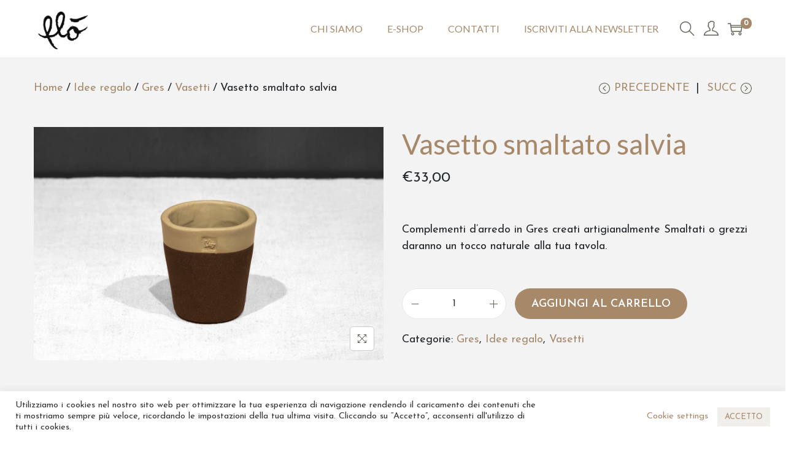

--- FILE ---
content_type: text/css
request_url: https://www.flofiori.com/wp-content/themes/woostify-child/style.css?ver=2.2.5
body_size: 314
content:
/*
Theme Name: Woostify Child
Theme URI: https://www.e-genius.it
Template: woostify
Author: E-genius
Author URI: https://www.e-genius.it
Description: Woostify child edited by E-Genius
Tags: e-commerce,two-columns,left-sidebar,right-sidebar,custom-background,custom-colors,custom-header,custom-menu,featured-images,full-width-template,threaded-comments,rtl-language-support,footer-widgets,sticky-post,theme-options
Version: 2.2.5.1700167616
Updated: 2023-11-16 20:46:56

*/




--- FILE ---
content_type: text/css
request_url: https://www.flofiori.com/wp-content/themes/woostify-child/ctc-style.css?ver=6.8.3
body_size: 1226
content:
/*
CTC Separate Stylesheet
Updated: 2023-11-16 20:47:01
*/

@import url('https://fonts.googleapis.com/css2?family=Josefin+Sans:ital,wght@0,100;0,200;0,300;0,400;0,500;0,600;0,700;1,100;1,200;1,300;1,400;1,500;1,600;1,700&family=Lato:ital,wght@0,100;0,300;0,400;0,700;0,900;1,100;1,300;1,400;1,700;1,900&family=Montserrat:ital,wght@0,100;0,200;0,300;0,400;0,500;0,600;0,700;0,800;0,900;1,100;1,200;1,300;1,400;1,500;1,600;1,700;1,800;1,900&display=swap');

body{
	font-family: 'Josefin Sans', sans-serif!important;
	font-size: 18px!important;
}

h1, h2, h3, h4, h5, h6{
	font-family: 'Lato', sans-serif!important;
}
h1{
	font-size: 46px!important;
	
}
/*
font-family: 'Montserrat', sans-serif;
*/
.home .site-content,
.page-template-page-lp .site-content{
    margin: 0;
}
.home .site-content .woostify-container, 
.home .site-boxed-container #view, 
.home .site-content-boxed-container .site-content,
.page-template-page-lp .site-content .woostify-container, 
.page-template-page-lp .site-boxed-container #view, 
.page-template-page-lp .site-content-boxed-container .site-content{
	max-width: 100%;
	padding: 0;
	margin: 0;
}

.carousel-item{
	height: 70vh;
	min-height: 600px;
	background-color: #F1EFEB;
}

.site-footer{
	margin: 0;
}

.intestazione{
	font-size: 3.2em;
    line-height: 1.2em;
	font-weight: 500;
}

.av-center{
	display: flex!important;
    justify-content: center;
    flex-direction: column;
}
.av-bottom{
	display: flex!important;
    justify-content: end;
    flex-direction: column;
}
/*
.woocommerce-checkout .col-1, 
.woocommerce-checkout .col-2 {
	width: 100%;
}
*/
.main-button{
	color: black!important;
	border: 1px solid black!important;
	padding: 12px 36px!important;
	border-radius: 25px!important;
	text-transform: uppercase!important;
}
.main-button:hover{
	color: white!important;
	border: 1px solid #5a6153!important;
	background-color: #5a6153!important;
}

a{
	text-decoration: none!important;
	color:#a7896a!important;
}

.woostify-svg-icon svg path{
	fill: #5a6153;
}
:root {
	--bs-link-color: #a7896a!important;
	--bs-heading-color: #a7896a!important;
}

.first-slide{
	background-size: 80%;
}

.wc-block-grid__product-title{
	color:#a7896a!important;
}
.button,
.wp-block-button__link,
.cart-sidebar-content .woocommerce-mini-cart__buttons a.checkout,
.single_add_to_cart_button.button{
	background-color: #a7896a!important;
	color: white!important;
}
.button:hover,
.wp-block-button__link:hover,
.cart-sidebar-content .woocommerce-mini-cart__buttons a.checkout:hover,
.single_add_to_cart_button.button:hover{
	background-color: #32373c!important;
	color: white!important;
}

.citazione{
	font-size: 2em;
}

mark{
	background-color: transparent!important;
}

footer{
	background-color: #F1EFEB;
}

.wc-block-grid__product-title, .wc-block-grid__product-price .price{
	font-size: 18px!important;
}
.wc-block-grid__product-add-to-cart.wp-block-button .wp-block-button__link{
    padding: 12px 36px!important;
    border-radius: 25px!important;
    text-transform: uppercase!important;
	font-size: 18px;
}
.woocommerce-checkout .col-1, .woocommerce-checkout .col-2{
	width: 100%!important;
}
.carousel-control-next, .carousel-control-prev{
	width:auto!important;
	top:auto!important;
}
.carousel-control-next-icon, .carousel-control-prev-icon{
	background-color: black;
    border: 2px solid white;
}
.carousel-control-prev {
	left: auto!important;
    right: 28px!important;
}

@media (max-width: 1200px){

}

@media (max-width: 991px){
	.site-branding{
		max-width: 100px;
	}
}
@media (max-width: 767px){
	/*
	.av-center{
		display: block!important;
	}*/
	.first-slide{
		background-size: 140%;
	}
	.intestazione{
		font-size: 2.2em;
		/*background: rgba(255,255,255,0.75);*/
	}
	.citazione{
		font-size: 1.6em;
	}
}